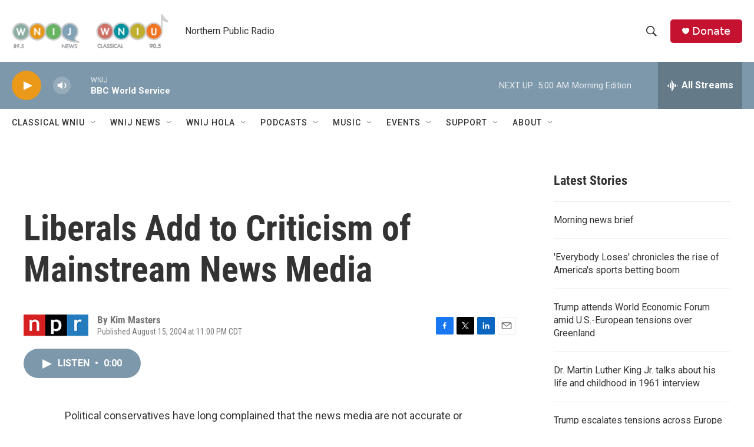

--- FILE ---
content_type: text/html; charset=utf-8
request_url: https://www.google.com/recaptcha/api2/aframe
body_size: 266
content:
<!DOCTYPE HTML><html><head><meta http-equiv="content-type" content="text/html; charset=UTF-8"></head><body><script nonce="uMKiVpOPZy4pIEA6tlt3lw">/** Anti-fraud and anti-abuse applications only. See google.com/recaptcha */ try{var clients={'sodar':'https://pagead2.googlesyndication.com/pagead/sodar?'};window.addEventListener("message",function(a){try{if(a.source===window.parent){var b=JSON.parse(a.data);var c=clients[b['id']];if(c){var d=document.createElement('img');d.src=c+b['params']+'&rc='+(localStorage.getItem("rc::a")?sessionStorage.getItem("rc::b"):"");window.document.body.appendChild(d);sessionStorage.setItem("rc::e",parseInt(sessionStorage.getItem("rc::e")||0)+1);localStorage.setItem("rc::h",'1768819916081');}}}catch(b){}});window.parent.postMessage("_grecaptcha_ready", "*");}catch(b){}</script></body></html>